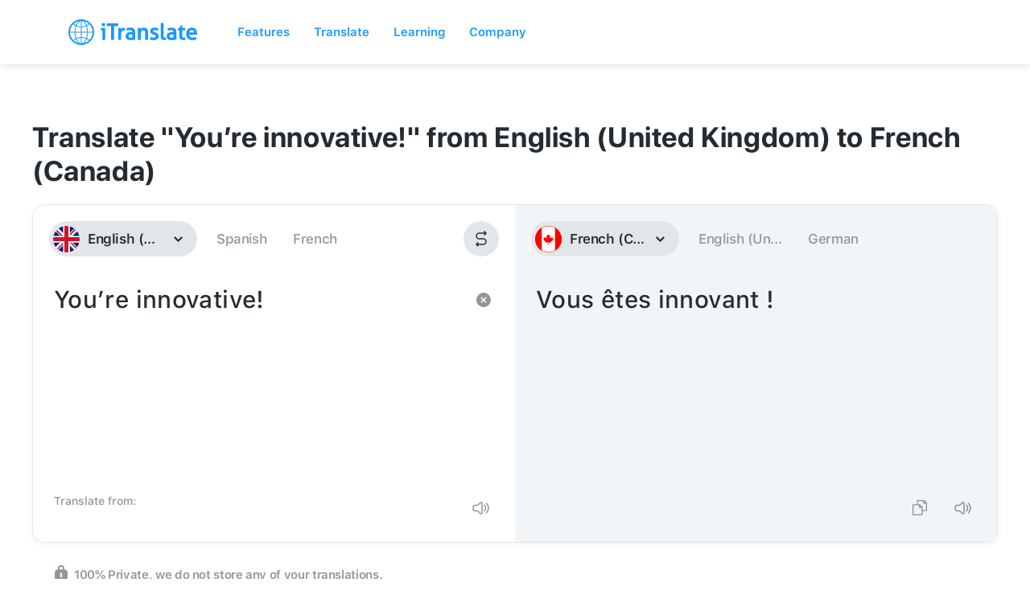

--- FILE ---
content_type: image/svg+xml
request_url: https://itranslate-webapp-production.web.app/images/fr-CA.svg
body_size: 584
content:
<?xml version="1.0" encoding="UTF-8"?>
<svg width="180px" height="180px" viewBox="0 0 180 180" version="1.1" xmlns="http://www.w3.org/2000/svg" xmlns:xlink="http://www.w3.org/1999/xlink">
    <!-- Generator: Sketch 61 (89581) - https://sketch.com -->
    <title>Overrides/Languages/fr-CA</title>
    <desc>Created with Sketch.</desc>
    <defs>
        <circle id="path-1" cx="90" cy="90" r="90"></circle>
    </defs>
    <g id="Overrides/Languages/fr-CA" stroke="none" stroke-width="1" fill="none" fill-rule="evenodd">
        <g id="fr-CA">
            <mask id="mask-2" fill="white">
                <use xlink:href="#path-1"></use>
            </mask>
            <use id="Mask" fill="#DE2910" xlink:href="#path-1"></use>
            <g id="Shapes" mask="url(#mask-2)">
                <g id="Rectangle-path-+-Rectangle-path">
                    <rect id="Rectangle-path" fill="#FF0000" x="0" y="0" width="180" height="180"></rect>
                    <rect id="Rectangle-path" fill="#FFFFFF" x="45" y="0" width="90" height="180"></rect>
                </g>
                <path d="M89.8186126,54.72 L83.6880756,66.1759455 C82.9924356,67.4210161 81.7460592,67.3055335 80.499681,66.6101226 L76.0613355,64.3074961 L79.3693033,81.903588 C80.0649433,85.1182944 77.8330191,85.1182944 76.7315535,83.7283115 L68.9857776,75.0405599 L67.7282644,79.4524067 C67.5832512,80.031777 66.9456528,80.6402978 65.9891051,80.4953855 L56.194483,78.4321327 L58.7671035,87.8029635 C59.3178327,89.8880783 59.7474144,90.7513872 58.2111195,91.3013259 L54.72,92.9452578 L71.5808081,106.666831 C72.2481686,107.185656 72.585346,108.119321 72.3477614,108.964689 L70.8720815,113.816599 C76.6775069,113.146133 81.8792581,112.137433 87.6876237,111.516204 C88.2003833,111.461361 89.0588047,112.309173 89.0552841,112.904519 L88.2860736,130.68 L91.1087004,130.68 L90.6643858,112.94264 C90.6608455,112.347294 91.4396131,111.461361 91.9523727,111.516204 C97.7607383,112.137434 102.962497,113.146133 108.76792,113.816599 L107.292244,108.964689 C107.054659,108.119321 107.391835,107.185656 108.059196,106.666831 L124.92,92.9452578 L121.428884,91.3013259 C119.892586,90.7513872 120.322167,89.8880783 120.872897,87.8029635 L123.445522,78.4321327 L113.650895,80.4953855 C112.694347,80.6402978 112.056749,80.031777 111.911732,79.4524067 L110.654221,75.0405599 L102.908448,83.7283115 C101.806979,85.1182944 99.5750531,85.1182944 100.270693,81.903588 L103.578655,64.3074961 L99.140319,66.6101226 C97.8939102,67.3055335 96.6475644,67.4210161 95.9519226,66.1759455" id="Shape" fill="#FF0000"></path>
                <g id="Overrides/Options/Outlines/fr-CA" stroke="#FF0000" stroke-width="3">
                    <circle id="Outline" cx="90" cy="90" r="88.5"></circle>
                </g>
            </g>
        </g>
    </g>
</svg>